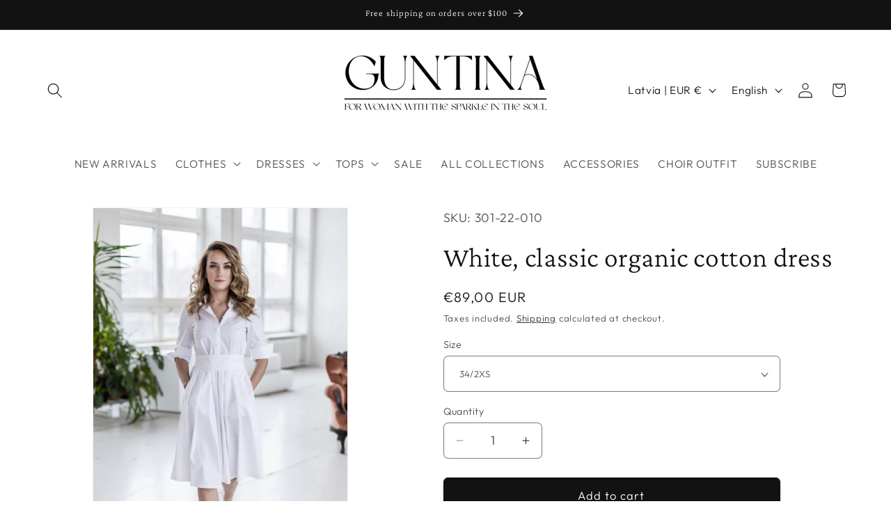

--- FILE ---
content_type: application/javascript; charset=utf-8
request_url: https://www.guntina.com/products/white-classic-organic-cotton-dress.json?callback=jQuery19106965218781311011_1770079559188&_=1770079559189
body_size: 2097
content:
/**/jQuery19106965218781311011_1770079559188({"product":{"id":7623101284579,"title":"White, classic organic cotton dress","body_html":"\u003cp data-mce-fragment=\"1\"\u003e\u003cspan data-mce-fragment=\"1\"\u003eWhite, classic organic cotton dress\u003cbr data-mce-fragment=\"1\"\u003eHalf-length sleeves with tight flaps\u003cbr data-mce-fragment=\"1\"\u003eThe dress has a collar and buttons on the front of the chest\u003cbr data-mce-fragment=\"1\"\u003ePleats in the skirt part\u003cbr data-mce-fragment=\"1\"\u003eSeparate belt\u003cbr data-mce-fragment=\"1\"\u003e\u003cbr data-mce-fragment=\"1\"\u003e❤ Beautiful, elegant summer dress made of organic cotton. \u003c\/span\u003e\u003cspan data-mce-fragment=\"1\"\u003eEnjoy the summer with our Organic cotton collection dresses!\u003c\/span\u003e\u003c\/p\u003e\n\u003cp data-mce-fragment=\"1\"\u003e\u003cspan data-mce-fragment=\"1\"\u003e\u003cstrong data-mce-fragment=\"1\"\u003eDress length:\u003c\/strong\u003e 109cm\u003c\/span\u003e\u003c\/p\u003e\n\u003cp data-mce-fragment=\"1\"\u003e\u003cspan data-mce-fragment=\"1\"\u003e\u003cstrong data-mce-fragment=\"1\"\u003eComposition:\u003c\/strong\u003e 100% cotton\u003c\/span\u003e\u003c\/p\u003e\n\u003cp data-mce-fragment=\"1\"\u003e\u003cspan data-mce-fragment=\"1\"\u003e\u003ca href=\"https:\/\/www.guntina.com\/products\/classic-organic-cotton-dress\"\u003e\u003cstrong\u003e\u003cspan style=\"font-family: 'Calibri',sans-serif; mso-ascii-theme-font: minor-latin; mso-hansi-theme-font: minor-latin; mso-bidi-font-family: 'Times New Roman'; mso-bidi-theme-font: minor-bidi; color: fuchsia;\" lang=\"EN-US\"\u003e\u003cspan style=\"color: #c775f1;\"\u003e\u003cstrong data-mce-fragment=\"1\"\u003e\u003cspan style=\"text-decoration: underline;\"\u003eWANT A DIFFERENT COLOR? CHOOSE THE COLOR FROM THE CATALOGUE AND WRITE TO sales@guntina.com. THANK YOU!\u003c\/span\u003e\u003c\/strong\u003e\u003c\/span\u003e\u003c\/span\u003e\u003c\/strong\u003e\u003c\/a\u003e\u003c\/span\u003e\u003c\/p\u003e\n\u003cp data-mce-fragment=\"1\"\u003e\u003cspan data-mce-fragment=\"1\"\u003e❤All our goods are Handmade in Latvia! \u003cbr data-mce-fragment=\"1\"\u003eIf you are in doubt about your size or color, remember to write to us before placing an order, we will recommend and advise!\u003c\/span\u003e\u003c\/p\u003e\n\u003cp data-mce-fragment=\"1\"\u003e\u003cspan data-mce-fragment=\"1\"\u003e✔The Global Organic Textile Standard is a mark of quality for organic cotton. GOTS fabrics are better for people and the environment. Fabrics are produced without the use of genetically modified seeds, harmful pesticides or dyes. There is no forced labor or child labor in the production chain.\u003c\/span\u003e\u003c\/p\u003e","vendor":"guntina","product_type":"","created_at":"2022-03-18T17:10:28+02:00","handle":"white-classic-organic-cotton-dress","updated_at":"2026-02-03T02:45:59+02:00","published_at":"2022-03-18T18:17:12+02:00","template_suffix":"","published_scope":"web","tags":"","variants":[{"id":47669718810958,"product_id":7623101284579,"title":"34\/2XS","price":"89.00","sku":"301-22-010","position":1,"compare_at_price":"","fulfillment_service":"manual","inventory_management":"shopify","option1":"34\/2XS","option2":null,"option3":null,"created_at":"2024-02-20T13:49:58+02:00","updated_at":"2026-02-03T02:45:59+02:00","taxable":true,"barcode":"","grams":0,"image_id":null,"weight":0.0,"weight_unit":"kg","requires_shipping":true,"price_currency":"EUR","compare_at_price_currency":""},{"id":42616639389923,"product_id":7623101284579,"title":"36\/XS","price":"89.00","sku":"301-22-010","position":2,"compare_at_price":"","fulfillment_service":"manual","inventory_management":"shopify","option1":"36\/XS","option2":null,"option3":null,"created_at":"2022-03-18T17:10:28+02:00","updated_at":"2026-02-03T02:45:59+02:00","taxable":true,"barcode":null,"grams":0,"image_id":null,"weight":0.0,"weight_unit":"kg","requires_shipping":true,"price_currency":"EUR","compare_at_price_currency":""},{"id":42616639422691,"product_id":7623101284579,"title":"38\/S","price":"89.00","sku":"301-22-010","position":3,"compare_at_price":"","fulfillment_service":"manual","inventory_management":"shopify","option1":"38\/S","option2":null,"option3":null,"created_at":"2022-03-18T17:10:28+02:00","updated_at":"2026-02-03T02:45:59+02:00","taxable":true,"barcode":null,"grams":0,"image_id":null,"weight":0.0,"weight_unit":"kg","requires_shipping":true,"price_currency":"EUR","compare_at_price_currency":""},{"id":42616639455459,"product_id":7623101284579,"title":"40\/M","price":"89.00","sku":"301-22-010","position":4,"compare_at_price":"","fulfillment_service":"manual","inventory_management":"shopify","option1":"40\/M","option2":null,"option3":null,"created_at":"2022-03-18T17:10:29+02:00","updated_at":"2026-02-03T02:45:59+02:00","taxable":true,"barcode":null,"grams":0,"image_id":null,"weight":0.0,"weight_unit":"kg","requires_shipping":true,"price_currency":"EUR","compare_at_price_currency":""},{"id":42616639488227,"product_id":7623101284579,"title":"42\/L","price":"89.00","sku":"301-22-010","position":5,"compare_at_price":"","fulfillment_service":"manual","inventory_management":"shopify","option1":"42\/L","option2":null,"option3":null,"created_at":"2022-03-18T17:10:29+02:00","updated_at":"2026-02-03T02:45:59+02:00","taxable":true,"barcode":null,"grams":0,"image_id":null,"weight":0.0,"weight_unit":"kg","requires_shipping":true,"price_currency":"EUR","compare_at_price_currency":""},{"id":42616639520995,"product_id":7623101284579,"title":"44\/XL","price":"89.00","sku":"301-22-010","position":6,"compare_at_price":"","fulfillment_service":"manual","inventory_management":"shopify","option1":"44\/XL","option2":null,"option3":null,"created_at":"2022-03-18T17:10:29+02:00","updated_at":"2026-02-03T02:45:59+02:00","taxable":true,"barcode":null,"grams":0,"image_id":null,"weight":0.0,"weight_unit":"kg","requires_shipping":true,"price_currency":"EUR","compare_at_price_currency":""},{"id":42616639553763,"product_id":7623101284579,"title":"46\/2XL","price":"89.00","sku":"301-22-010","position":7,"compare_at_price":"","fulfillment_service":"manual","inventory_management":"shopify","option1":"46\/2XL","option2":null,"option3":null,"created_at":"2022-03-18T17:10:29+02:00","updated_at":"2026-02-03T02:45:59+02:00","taxable":true,"barcode":null,"grams":0,"image_id":null,"weight":0.0,"weight_unit":"kg","requires_shipping":true,"price_currency":"EUR","compare_at_price_currency":""},{"id":42616639586531,"product_id":7623101284579,"title":"48\/3XL","price":"89.00","sku":"301-22-010","position":8,"compare_at_price":"","fulfillment_service":"manual","inventory_management":"shopify","option1":"48\/3XL","option2":null,"option3":null,"created_at":"2022-03-18T17:10:29+02:00","updated_at":"2026-02-03T02:45:59+02:00","taxable":true,"barcode":null,"grams":0,"image_id":null,"weight":0.0,"weight_unit":"kg","requires_shipping":true,"price_currency":"EUR","compare_at_price_currency":""},{"id":42616639619299,"product_id":7623101284579,"title":"50\/4XL","price":"89.00","sku":"301-22-010","position":9,"compare_at_price":"","fulfillment_service":"manual","inventory_management":"shopify","option1":"50\/4XL","option2":null,"option3":null,"created_at":"2022-03-18T17:10:29+02:00","updated_at":"2026-02-03T02:45:59+02:00","taxable":true,"barcode":null,"grams":0,"image_id":null,"weight":0.0,"weight_unit":"kg","requires_shipping":true,"price_currency":"EUR","compare_at_price_currency":""},{"id":42616639652067,"product_id":7623101284579,"title":"52\/5XL","price":"89.00","sku":"301-22-010","position":10,"compare_at_price":"","fulfillment_service":"manual","inventory_management":"shopify","option1":"52\/5XL","option2":null,"option3":null,"created_at":"2022-03-18T17:10:29+02:00","updated_at":"2026-02-03T02:45:59+02:00","taxable":true,"barcode":null,"grams":0,"image_id":null,"weight":0.0,"weight_unit":"kg","requires_shipping":true,"price_currency":"EUR","compare_at_price_currency":""}],"options":[{"id":9706083057891,"product_id":7623101284579,"name":"Size","position":1,"values":["34\/2XS","36\/XS","38\/S","40\/M","42\/L","44\/XL","46\/2XL","48\/3XL","50\/4XL","52\/5XL"]}],"images":[{"id":36996191191267,"product_id":7623101284579,"position":1,"created_at":"2022-03-18T17:11:33+02:00","updated_at":"2022-03-18T17:11:46+02:00","alt":null,"width":2000,"height":3000,"src":"https:\/\/cdn.shopify.com\/s\/files\/1\/0608\/5564\/8483\/products\/13_089737b6-2323-42a3-bffc-054ecf7829b9.jpg?v=1647616306","variant_ids":[]},{"id":36996191092963,"product_id":7623101284579,"position":2,"created_at":"2022-03-18T17:11:33+02:00","updated_at":"2022-03-18T17:11:46+02:00","alt":null,"width":2000,"height":3000,"src":"https:\/\/cdn.shopify.com\/s\/files\/1\/0608\/5564\/8483\/products\/10_3bef1b5e-1c65-4756-9de2-846aebc2abcd.jpg?v=1647616306","variant_ids":[]},{"id":36996191027427,"product_id":7623101284579,"position":3,"created_at":"2022-03-18T17:11:33+02:00","updated_at":"2022-03-18T17:11:46+02:00","alt":null,"width":2000,"height":3000,"src":"https:\/\/cdn.shopify.com\/s\/files\/1\/0608\/5564\/8483\/products\/11_7530dfda-b3dc-4dd3-9abe-e9ac044fdd15.jpg?v=1647616306","variant_ids":[]},{"id":36996190699747,"product_id":7623101284579,"position":4,"created_at":"2022-03-18T17:11:33+02:00","updated_at":"2022-03-18T17:11:46+02:00","alt":null,"width":2000,"height":3000,"src":"https:\/\/cdn.shopify.com\/s\/files\/1\/0608\/5564\/8483\/products\/12_08ce70f8-7ff8-4de6-ab53-24145ef9196c.jpg?v=1647616306","variant_ids":[]},{"id":36996190863587,"product_id":7623101284579,"position":5,"created_at":"2022-03-18T17:11:33+02:00","updated_at":"2022-03-18T17:11:36+02:00","alt":null,"width":2000,"height":3000,"src":"https:\/\/cdn.shopify.com\/s\/files\/1\/0608\/5564\/8483\/products\/14_8df68624-65f3-4064-94fc-84838a500b24.jpg?v=1647616296","variant_ids":[]},{"id":36996190830819,"product_id":7623101284579,"position":6,"created_at":"2022-03-18T17:11:33+02:00","updated_at":"2022-03-18T17:11:35+02:00","alt":null,"width":2000,"height":3000,"src":"https:\/\/cdn.shopify.com\/s\/files\/1\/0608\/5564\/8483\/products\/15_40a82d02-2145-4aee-b6d2-7d9204558509.jpg?v=1647616295","variant_ids":[]},{"id":36996190732515,"product_id":7623101284579,"position":7,"created_at":"2022-03-18T17:11:33+02:00","updated_at":"2022-03-18T17:11:35+02:00","alt":null,"width":2000,"height":3000,"src":"https:\/\/cdn.shopify.com\/s\/files\/1\/0608\/5564\/8483\/products\/16_17b4211c-a432-42f7-83ab-873b0870ff10.jpg?v=1647616295","variant_ids":[]},{"id":36996190798051,"product_id":7623101284579,"position":8,"created_at":"2022-03-18T17:11:33+02:00","updated_at":"2022-03-18T17:11:35+02:00","alt":null,"width":2000,"height":3000,"src":"https:\/\/cdn.shopify.com\/s\/files\/1\/0608\/5564\/8483\/products\/17_c754f694-f705-499d-8e49-e64fee11a940.jpg?v=1647616295","variant_ids":[]},{"id":36996190961891,"product_id":7623101284579,"position":9,"created_at":"2022-03-18T17:11:33+02:00","updated_at":"2022-03-18T17:11:36+02:00","alt":null,"width":2000,"height":3000,"src":"https:\/\/cdn.shopify.com\/s\/files\/1\/0608\/5564\/8483\/products\/77_8af831c6-3cc8-4743-94d8-215be61077e6.jpg?v=1647616296","variant_ids":[]},{"id":36996190929123,"product_id":7623101284579,"position":10,"created_at":"2022-03-18T17:11:33+02:00","updated_at":"2022-03-18T17:11:36+02:00","alt":null,"width":2000,"height":3000,"src":"https:\/\/cdn.shopify.com\/s\/files\/1\/0608\/5564\/8483\/products\/e.jpg?v=1647616296","variant_ids":[]},{"id":36996190666979,"product_id":7623101284579,"position":11,"created_at":"2022-03-18T17:11:33+02:00","updated_at":"2022-03-18T17:11:35+02:00","alt":null,"width":2000,"height":3000,"src":"https:\/\/cdn.shopify.com\/s\/files\/1\/0608\/5564\/8483\/products\/ee.jpg?v=1647616295","variant_ids":[]},{"id":50912695025998,"product_id":7623101284579,"position":12,"created_at":"2023-06-26T21:22:00+03:00","updated_at":"2023-06-26T21:22:03+03:00","alt":null,"width":2200,"height":3484,"src":"https:\/\/cdn.shopify.com\/s\/files\/1\/0608\/5564\/8483\/files\/ORGANICCOTTON100_2023.06klientiem_4122a923-f4cc-4653-9fe5-dba1418491a2.jpg?v=1687803723","variant_ids":[]}],"image":{"id":36996191191267,"product_id":7623101284579,"position":1,"created_at":"2022-03-18T17:11:33+02:00","updated_at":"2022-03-18T17:11:46+02:00","alt":null,"width":2000,"height":3000,"src":"https:\/\/cdn.shopify.com\/s\/files\/1\/0608\/5564\/8483\/products\/13_089737b6-2323-42a3-bffc-054ecf7829b9.jpg?v=1647616306","variant_ids":[]}}})

--- FILE ---
content_type: text/javascript; charset=utf-8
request_url: https://www.guntina.com/products/white-classic-organic-cotton-dress.js
body_size: 1930
content:
{"id":7623101284579,"title":"White, classic organic cotton dress","handle":"white-classic-organic-cotton-dress","description":"\u003cp data-mce-fragment=\"1\"\u003e\u003cspan data-mce-fragment=\"1\"\u003eWhite, classic organic cotton dress\u003cbr data-mce-fragment=\"1\"\u003eHalf-length sleeves with tight flaps\u003cbr data-mce-fragment=\"1\"\u003eThe dress has a collar and buttons on the front of the chest\u003cbr data-mce-fragment=\"1\"\u003ePleats in the skirt part\u003cbr data-mce-fragment=\"1\"\u003eSeparate belt\u003cbr data-mce-fragment=\"1\"\u003e\u003cbr data-mce-fragment=\"1\"\u003e❤ Beautiful, elegant summer dress made of organic cotton. \u003c\/span\u003e\u003cspan data-mce-fragment=\"1\"\u003eEnjoy the summer with our Organic cotton collection dresses!\u003c\/span\u003e\u003c\/p\u003e\n\u003cp data-mce-fragment=\"1\"\u003e\u003cspan data-mce-fragment=\"1\"\u003e\u003cstrong data-mce-fragment=\"1\"\u003eDress length:\u003c\/strong\u003e 109cm\u003c\/span\u003e\u003c\/p\u003e\n\u003cp data-mce-fragment=\"1\"\u003e\u003cspan data-mce-fragment=\"1\"\u003e\u003cstrong data-mce-fragment=\"1\"\u003eComposition:\u003c\/strong\u003e 100% cotton\u003c\/span\u003e\u003c\/p\u003e\n\u003cp data-mce-fragment=\"1\"\u003e\u003cspan data-mce-fragment=\"1\"\u003e\u003ca href=\"https:\/\/www.guntina.com\/products\/classic-organic-cotton-dress\"\u003e\u003cstrong\u003e\u003cspan style=\"font-family: 'Calibri',sans-serif; mso-ascii-theme-font: minor-latin; mso-hansi-theme-font: minor-latin; mso-bidi-font-family: 'Times New Roman'; mso-bidi-theme-font: minor-bidi; color: fuchsia;\" lang=\"EN-US\"\u003e\u003cspan style=\"color: #c775f1;\"\u003e\u003cstrong data-mce-fragment=\"1\"\u003e\u003cspan style=\"text-decoration: underline;\"\u003eWANT A DIFFERENT COLOR? CHOOSE THE COLOR FROM THE CATALOGUE AND WRITE TO sales@guntina.com. THANK YOU!\u003c\/span\u003e\u003c\/strong\u003e\u003c\/span\u003e\u003c\/span\u003e\u003c\/strong\u003e\u003c\/a\u003e\u003c\/span\u003e\u003c\/p\u003e\n\u003cp data-mce-fragment=\"1\"\u003e\u003cspan data-mce-fragment=\"1\"\u003e❤All our goods are Handmade in Latvia! \u003cbr data-mce-fragment=\"1\"\u003eIf you are in doubt about your size or color, remember to write to us before placing an order, we will recommend and advise!\u003c\/span\u003e\u003c\/p\u003e\n\u003cp data-mce-fragment=\"1\"\u003e\u003cspan data-mce-fragment=\"1\"\u003e✔The Global Organic Textile Standard is a mark of quality for organic cotton. GOTS fabrics are better for people and the environment. Fabrics are produced without the use of genetically modified seeds, harmful pesticides or dyes. There is no forced labor or child labor in the production chain.\u003c\/span\u003e\u003c\/p\u003e","published_at":"2022-03-18T18:17:12+02:00","created_at":"2022-03-18T17:10:28+02:00","vendor":"guntina","type":"","tags":[],"price":8900,"price_min":8900,"price_max":8900,"available":true,"price_varies":false,"compare_at_price":null,"compare_at_price_min":0,"compare_at_price_max":0,"compare_at_price_varies":false,"variants":[{"id":47669718810958,"title":"34\/2XS","option1":"34\/2XS","option2":null,"option3":null,"sku":"301-22-010","requires_shipping":true,"taxable":true,"featured_image":null,"available":true,"name":"White, classic organic cotton dress - 34\/2XS","public_title":"34\/2XS","options":["34\/2XS"],"price":8900,"weight":0,"compare_at_price":null,"inventory_management":"shopify","barcode":"","requires_selling_plan":false,"selling_plan_allocations":[]},{"id":42616639389923,"title":"36\/XS","option1":"36\/XS","option2":null,"option3":null,"sku":"301-22-010","requires_shipping":true,"taxable":true,"featured_image":null,"available":true,"name":"White, classic organic cotton dress - 36\/XS","public_title":"36\/XS","options":["36\/XS"],"price":8900,"weight":0,"compare_at_price":null,"inventory_management":"shopify","barcode":null,"requires_selling_plan":false,"selling_plan_allocations":[]},{"id":42616639422691,"title":"38\/S","option1":"38\/S","option2":null,"option3":null,"sku":"301-22-010","requires_shipping":true,"taxable":true,"featured_image":null,"available":true,"name":"White, classic organic cotton dress - 38\/S","public_title":"38\/S","options":["38\/S"],"price":8900,"weight":0,"compare_at_price":null,"inventory_management":"shopify","barcode":null,"requires_selling_plan":false,"selling_plan_allocations":[]},{"id":42616639455459,"title":"40\/M","option1":"40\/M","option2":null,"option3":null,"sku":"301-22-010","requires_shipping":true,"taxable":true,"featured_image":null,"available":true,"name":"White, classic organic cotton dress - 40\/M","public_title":"40\/M","options":["40\/M"],"price":8900,"weight":0,"compare_at_price":null,"inventory_management":"shopify","barcode":null,"requires_selling_plan":false,"selling_plan_allocations":[]},{"id":42616639488227,"title":"42\/L","option1":"42\/L","option2":null,"option3":null,"sku":"301-22-010","requires_shipping":true,"taxable":true,"featured_image":null,"available":true,"name":"White, classic organic cotton dress - 42\/L","public_title":"42\/L","options":["42\/L"],"price":8900,"weight":0,"compare_at_price":null,"inventory_management":"shopify","barcode":null,"requires_selling_plan":false,"selling_plan_allocations":[]},{"id":42616639520995,"title":"44\/XL","option1":"44\/XL","option2":null,"option3":null,"sku":"301-22-010","requires_shipping":true,"taxable":true,"featured_image":null,"available":true,"name":"White, classic organic cotton dress - 44\/XL","public_title":"44\/XL","options":["44\/XL"],"price":8900,"weight":0,"compare_at_price":null,"inventory_management":"shopify","barcode":null,"requires_selling_plan":false,"selling_plan_allocations":[]},{"id":42616639553763,"title":"46\/2XL","option1":"46\/2XL","option2":null,"option3":null,"sku":"301-22-010","requires_shipping":true,"taxable":true,"featured_image":null,"available":true,"name":"White, classic organic cotton dress - 46\/2XL","public_title":"46\/2XL","options":["46\/2XL"],"price":8900,"weight":0,"compare_at_price":null,"inventory_management":"shopify","barcode":null,"requires_selling_plan":false,"selling_plan_allocations":[]},{"id":42616639586531,"title":"48\/3XL","option1":"48\/3XL","option2":null,"option3":null,"sku":"301-22-010","requires_shipping":true,"taxable":true,"featured_image":null,"available":true,"name":"White, classic organic cotton dress - 48\/3XL","public_title":"48\/3XL","options":["48\/3XL"],"price":8900,"weight":0,"compare_at_price":null,"inventory_management":"shopify","barcode":null,"requires_selling_plan":false,"selling_plan_allocations":[]},{"id":42616639619299,"title":"50\/4XL","option1":"50\/4XL","option2":null,"option3":null,"sku":"301-22-010","requires_shipping":true,"taxable":true,"featured_image":null,"available":true,"name":"White, classic organic cotton dress - 50\/4XL","public_title":"50\/4XL","options":["50\/4XL"],"price":8900,"weight":0,"compare_at_price":null,"inventory_management":"shopify","barcode":null,"requires_selling_plan":false,"selling_plan_allocations":[]},{"id":42616639652067,"title":"52\/5XL","option1":"52\/5XL","option2":null,"option3":null,"sku":"301-22-010","requires_shipping":true,"taxable":true,"featured_image":null,"available":true,"name":"White, classic organic cotton dress - 52\/5XL","public_title":"52\/5XL","options":["52\/5XL"],"price":8900,"weight":0,"compare_at_price":null,"inventory_management":"shopify","barcode":null,"requires_selling_plan":false,"selling_plan_allocations":[]}],"images":["\/\/cdn.shopify.com\/s\/files\/1\/0608\/5564\/8483\/products\/13_089737b6-2323-42a3-bffc-054ecf7829b9.jpg?v=1647616306","\/\/cdn.shopify.com\/s\/files\/1\/0608\/5564\/8483\/products\/10_3bef1b5e-1c65-4756-9de2-846aebc2abcd.jpg?v=1647616306","\/\/cdn.shopify.com\/s\/files\/1\/0608\/5564\/8483\/products\/11_7530dfda-b3dc-4dd3-9abe-e9ac044fdd15.jpg?v=1647616306","\/\/cdn.shopify.com\/s\/files\/1\/0608\/5564\/8483\/products\/12_08ce70f8-7ff8-4de6-ab53-24145ef9196c.jpg?v=1647616306","\/\/cdn.shopify.com\/s\/files\/1\/0608\/5564\/8483\/products\/14_8df68624-65f3-4064-94fc-84838a500b24.jpg?v=1647616296","\/\/cdn.shopify.com\/s\/files\/1\/0608\/5564\/8483\/products\/15_40a82d02-2145-4aee-b6d2-7d9204558509.jpg?v=1647616295","\/\/cdn.shopify.com\/s\/files\/1\/0608\/5564\/8483\/products\/16_17b4211c-a432-42f7-83ab-873b0870ff10.jpg?v=1647616295","\/\/cdn.shopify.com\/s\/files\/1\/0608\/5564\/8483\/products\/17_c754f694-f705-499d-8e49-e64fee11a940.jpg?v=1647616295","\/\/cdn.shopify.com\/s\/files\/1\/0608\/5564\/8483\/products\/77_8af831c6-3cc8-4743-94d8-215be61077e6.jpg?v=1647616296","\/\/cdn.shopify.com\/s\/files\/1\/0608\/5564\/8483\/products\/e.jpg?v=1647616296","\/\/cdn.shopify.com\/s\/files\/1\/0608\/5564\/8483\/products\/ee.jpg?v=1647616295","\/\/cdn.shopify.com\/s\/files\/1\/0608\/5564\/8483\/files\/ORGANICCOTTON100_2023.06klientiem_4122a923-f4cc-4653-9fe5-dba1418491a2.jpg?v=1687803723"],"featured_image":"\/\/cdn.shopify.com\/s\/files\/1\/0608\/5564\/8483\/products\/13_089737b6-2323-42a3-bffc-054ecf7829b9.jpg?v=1647616306","options":[{"name":"Size","position":1,"values":["34\/2XS","36\/XS","38\/S","40\/M","42\/L","44\/XL","46\/2XL","48\/3XL","50\/4XL","52\/5XL"]}],"url":"\/products\/white-classic-organic-cotton-dress","media":[{"alt":null,"id":29558577332451,"position":1,"preview_image":{"aspect_ratio":0.667,"height":3000,"width":2000,"src":"https:\/\/cdn.shopify.com\/s\/files\/1\/0608\/5564\/8483\/products\/13_089737b6-2323-42a3-bffc-054ecf7829b9.jpg?v=1647616306"},"aspect_ratio":0.667,"height":3000,"media_type":"image","src":"https:\/\/cdn.shopify.com\/s\/files\/1\/0608\/5564\/8483\/products\/13_089737b6-2323-42a3-bffc-054ecf7829b9.jpg?v=1647616306","width":2000},{"alt":null,"id":29558577234147,"position":2,"preview_image":{"aspect_ratio":0.667,"height":3000,"width":2000,"src":"https:\/\/cdn.shopify.com\/s\/files\/1\/0608\/5564\/8483\/products\/10_3bef1b5e-1c65-4756-9de2-846aebc2abcd.jpg?v=1647616306"},"aspect_ratio":0.667,"height":3000,"media_type":"image","src":"https:\/\/cdn.shopify.com\/s\/files\/1\/0608\/5564\/8483\/products\/10_3bef1b5e-1c65-4756-9de2-846aebc2abcd.jpg?v=1647616306","width":2000},{"alt":null,"id":29558577266915,"position":3,"preview_image":{"aspect_ratio":0.667,"height":3000,"width":2000,"src":"https:\/\/cdn.shopify.com\/s\/files\/1\/0608\/5564\/8483\/products\/11_7530dfda-b3dc-4dd3-9abe-e9ac044fdd15.jpg?v=1647616306"},"aspect_ratio":0.667,"height":3000,"media_type":"image","src":"https:\/\/cdn.shopify.com\/s\/files\/1\/0608\/5564\/8483\/products\/11_7530dfda-b3dc-4dd3-9abe-e9ac044fdd15.jpg?v=1647616306","width":2000},{"alt":null,"id":29558577299683,"position":4,"preview_image":{"aspect_ratio":0.667,"height":3000,"width":2000,"src":"https:\/\/cdn.shopify.com\/s\/files\/1\/0608\/5564\/8483\/products\/12_08ce70f8-7ff8-4de6-ab53-24145ef9196c.jpg?v=1647616306"},"aspect_ratio":0.667,"height":3000,"media_type":"image","src":"https:\/\/cdn.shopify.com\/s\/files\/1\/0608\/5564\/8483\/products\/12_08ce70f8-7ff8-4de6-ab53-24145ef9196c.jpg?v=1647616306","width":2000},{"alt":null,"id":29558577365219,"position":5,"preview_image":{"aspect_ratio":0.667,"height":3000,"width":2000,"src":"https:\/\/cdn.shopify.com\/s\/files\/1\/0608\/5564\/8483\/products\/14_8df68624-65f3-4064-94fc-84838a500b24.jpg?v=1647616296"},"aspect_ratio":0.667,"height":3000,"media_type":"image","src":"https:\/\/cdn.shopify.com\/s\/files\/1\/0608\/5564\/8483\/products\/14_8df68624-65f3-4064-94fc-84838a500b24.jpg?v=1647616296","width":2000},{"alt":null,"id":29558577397987,"position":6,"preview_image":{"aspect_ratio":0.667,"height":3000,"width":2000,"src":"https:\/\/cdn.shopify.com\/s\/files\/1\/0608\/5564\/8483\/products\/15_40a82d02-2145-4aee-b6d2-7d9204558509.jpg?v=1647616295"},"aspect_ratio":0.667,"height":3000,"media_type":"image","src":"https:\/\/cdn.shopify.com\/s\/files\/1\/0608\/5564\/8483\/products\/15_40a82d02-2145-4aee-b6d2-7d9204558509.jpg?v=1647616295","width":2000},{"alt":null,"id":29558577430755,"position":7,"preview_image":{"aspect_ratio":0.667,"height":3000,"width":2000,"src":"https:\/\/cdn.shopify.com\/s\/files\/1\/0608\/5564\/8483\/products\/16_17b4211c-a432-42f7-83ab-873b0870ff10.jpg?v=1647616295"},"aspect_ratio":0.667,"height":3000,"media_type":"image","src":"https:\/\/cdn.shopify.com\/s\/files\/1\/0608\/5564\/8483\/products\/16_17b4211c-a432-42f7-83ab-873b0870ff10.jpg?v=1647616295","width":2000},{"alt":null,"id":29558577463523,"position":8,"preview_image":{"aspect_ratio":0.667,"height":3000,"width":2000,"src":"https:\/\/cdn.shopify.com\/s\/files\/1\/0608\/5564\/8483\/products\/17_c754f694-f705-499d-8e49-e64fee11a940.jpg?v=1647616295"},"aspect_ratio":0.667,"height":3000,"media_type":"image","src":"https:\/\/cdn.shopify.com\/s\/files\/1\/0608\/5564\/8483\/products\/17_c754f694-f705-499d-8e49-e64fee11a940.jpg?v=1647616295","width":2000},{"alt":null,"id":29558577496291,"position":9,"preview_image":{"aspect_ratio":0.667,"height":3000,"width":2000,"src":"https:\/\/cdn.shopify.com\/s\/files\/1\/0608\/5564\/8483\/products\/77_8af831c6-3cc8-4743-94d8-215be61077e6.jpg?v=1647616296"},"aspect_ratio":0.667,"height":3000,"media_type":"image","src":"https:\/\/cdn.shopify.com\/s\/files\/1\/0608\/5564\/8483\/products\/77_8af831c6-3cc8-4743-94d8-215be61077e6.jpg?v=1647616296","width":2000},{"alt":null,"id":29558577529059,"position":10,"preview_image":{"aspect_ratio":0.667,"height":3000,"width":2000,"src":"https:\/\/cdn.shopify.com\/s\/files\/1\/0608\/5564\/8483\/products\/e.jpg?v=1647616296"},"aspect_ratio":0.667,"height":3000,"media_type":"image","src":"https:\/\/cdn.shopify.com\/s\/files\/1\/0608\/5564\/8483\/products\/e.jpg?v=1647616296","width":2000},{"alt":null,"id":29558577561827,"position":11,"preview_image":{"aspect_ratio":0.667,"height":3000,"width":2000,"src":"https:\/\/cdn.shopify.com\/s\/files\/1\/0608\/5564\/8483\/products\/ee.jpg?v=1647616295"},"aspect_ratio":0.667,"height":3000,"media_type":"image","src":"https:\/\/cdn.shopify.com\/s\/files\/1\/0608\/5564\/8483\/products\/ee.jpg?v=1647616295","width":2000},{"alt":null,"id":43519335891278,"position":12,"preview_image":{"aspect_ratio":0.631,"height":3484,"width":2200,"src":"https:\/\/cdn.shopify.com\/s\/files\/1\/0608\/5564\/8483\/files\/ORGANICCOTTON100_2023.06klientiem_4122a923-f4cc-4653-9fe5-dba1418491a2.jpg?v=1687803723"},"aspect_ratio":0.631,"height":3484,"media_type":"image","src":"https:\/\/cdn.shopify.com\/s\/files\/1\/0608\/5564\/8483\/files\/ORGANICCOTTON100_2023.06klientiem_4122a923-f4cc-4653-9fe5-dba1418491a2.jpg?v=1687803723","width":2200},{"alt":null,"id":29558709321955,"position":13,"preview_image":{"aspect_ratio":1.0,"height":1080,"width":1080,"src":"https:\/\/cdn.shopify.com\/s\/files\/1\/0608\/5564\/8483\/products\/866f3bb3b6564cfa98b6ed068eef7915.thumbnail.0000000.jpg?v=1647620212"},"aspect_ratio":1.0,"duration":20954,"media_type":"video","sources":[{"format":"mp4","height":480,"mime_type":"video\/mp4","url":"https:\/\/cdn.shopify.com\/videos\/c\/vp\/866f3bb3b6564cfa98b6ed068eef7915\/866f3bb3b6564cfa98b6ed068eef7915.SD-480p-1.5Mbps.mp4","width":480},{"format":"mp4","height":720,"mime_type":"video\/mp4","url":"https:\/\/cdn.shopify.com\/videos\/c\/vp\/866f3bb3b6564cfa98b6ed068eef7915\/866f3bb3b6564cfa98b6ed068eef7915.HD-720p-4.5Mbps.mp4","width":720},{"format":"mp4","height":1080,"mime_type":"video\/mp4","url":"https:\/\/cdn.shopify.com\/videos\/c\/vp\/866f3bb3b6564cfa98b6ed068eef7915\/866f3bb3b6564cfa98b6ed068eef7915.HD-1080p-7.2Mbps.mp4","width":1080},{"format":"m3u8","height":1080,"mime_type":"application\/x-mpegURL","url":"https:\/\/cdn.shopify.com\/videos\/c\/vp\/866f3bb3b6564cfa98b6ed068eef7915\/866f3bb3b6564cfa98b6ed068eef7915.m3u8","width":1080}]}],"requires_selling_plan":false,"selling_plan_groups":[]}